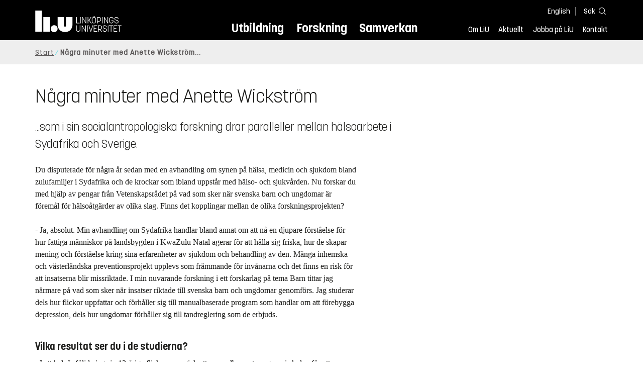

--- FILE ---
content_type: text/html; charset=utf-8
request_url: https://liu.se/artikel/socialantropologisk-forskning
body_size: 9607
content:

<!DOCTYPE HTML>
<html lang="sv-SE">
<head data-itemurl="https://liu.se/artikel/socialantropologisk-forskning" >
    
    <meta charset="utf-8">
    <meta http-equiv="X-UA-Compatible" content="IE=edge">
    <meta name="viewport" content="width=device-width, initial-scale=1">
    <link rel="icon" href="/favicon.ico">

    <link rel="stylesheet" type="text/css" href="/dist/global/styles/style.min.css?v=20251216145037">
    <link rel="stylesheet" type="text/css" href="/dist/global/styles/cookieconsent-v3.0.0-min.css">
    <link rel="stylesheet" href="https://mfstatic.com/css/mediaflowplayer.min.css" />
    <link rel="preload" href="/dist/global/images/ajax-loader.gif" as="image">
    <link rel="preload" href="/dist/global/fonts/fontawesome/fa-solid-900.woff2?v=6.1.2" as="font" type="font/woff" crossOrigin="anonymous" />
    <link rel="preload" href="/dist/global/fonts/fontawesome/fa-brands-400.woff2?v=6.1.2" as="font" type="font/woff" crossOrigin="anonymous" />
    <link rel="preload" href="/dist/global/fonts/korolevliu/korolevliu_light-webfont.woff2" as="font" type="font/woff2" crossOrigin="anonymous" />
    <link rel="preload" href="/dist/global/fonts/korolevliu/korolevliu_bold-webfont.woff2" as="font" type="font/woff2" crossOrigin="anonymous" />
    <link rel="preload" href="/dist/global/fonts/black-tie/regular/blacktie-regular-webfont.woff2?v=1.0.0" as="font" type="font/woff2" crossOrigin="anonymous" />
    <link rel="preload" href="/dist/global/fonts/korolevliu/korolevliu_medium-webfont.woff2" as="font" type="font/woff2" crossOrigin="anonymous" />
    <link rel="canonical" href="https://liu.se/artikel/socialantropologisk-forskning" />
    <script src="https://mfstatic.com/js/mediaflowplayer.min.js" crossorigin="anonymous"></script>

            <meta property="og:url" content="https://liu.se/artikel/socialantropologisk-forskning" />
        <meta property="og:type" content="article" />
        <meta property="og:title" content="N&#229;gra minuter med Anette Wickstr&#246;m..." />
        <meta property="og:description" content="... som i sin socialantropologiska forskning drar paralleller mellan h&#228;lsoarbete i Sydafrika och Sverige." />
        <meta property="og:image" content="https://liu.se/dfsmedia/dd35e243dfb7406993c1815aaf88a675/93738-50118/transparent" />
        <title>N&#229;gra minuter med Anette Wickstr&#246;m... - Link&#246;pings universitet</title>
        <meta name="description" content="... som i sin socialantropologiska forskning drar paralleller mellan h&#228;lsoarbete i Sydafrika och Sverige." />
        <meta name="robots" content="follow, index" />
            <link rel="alternate" href="https://liu.se/en/article/socialantropologisk-forskning" hreflang="en" />
            <link rel="alternate" href="https://liu.se/artikel/socialantropologisk-forskning" hreflang="sv-SE" />


    <link rel="preload" href="/dist/global/images/logo-main.svg" as="image">

<!-- Our used-to-be-inline-script -->
<script src="https://liu.se/mall20/script/site-liu.js" type="text/plain" data-category="analytics" async></script>
<!-- plausible -->
<script src="https://webstatistics.liu.se/js/script.js" type="text/plain" data-category="analytics" defer data-domain="liu.se"></script>

<!-- RSS US#36359 -->
<link rel="alternate" href="https://liu.se/rss/liu-jobs-sv.rss" type="application/rss+xml" title="Lediga jobb" />
<link rel="alternate" href="https://liu.se/rss/liu-jobs-en.rss" type="application/rss+xml" title="Vacancies" />
    <noscript><link rel="stylesheet" type="text/css" href="/dist/global/styles/noscript.min.css?v=20251216145037"></noscript>
</head>
<body class="articlepage ">




<header class="site-header
        
        "
        data-component="header">
    <button id="skip-link" class="primary skip-link">Till inneh&#229;llet</button>

    <div class="site-header__global js-site-header">
        
        <div class="site-header-outer">
            <div class="site-header__top-nav-section">
                <!--Search-->
                <div class="language-and-search">
                    <div class="language-chooser">
                                 <ul>
             <li class="nav__item" lang="en">
                 <a class="nav__link language-name" href="https://liu.se/en/article/socialantropologisk-forskning">
                     English
                 </a>
             </li>
         </ul>

                    </div>
                    <button class="button site-header__toggle-button search-symbol open-search-field" tabindex="0"
                            aria-expanded="false" aria-hidden="false" aria-controls="top-area-searchfield"
                            aria-label="S&#246;k">
                        <span class="search-label">S&#246;k</span>
                    </button>
                </div>
                
    <div class="search--header" data-component="search-suggestions" aria-hidden="true">
        <div class="search-content">
            <form class="search-form"
                  role="search" method="get"
                  action="/sok"
                  data-searchurl="/sok"
                  data-completer="/api/search/SearchSuggestions"
                  data-service="/api/search/SearchSuggestions">
                <label class="search__label" for="top-area-searchfield">S&#246;k p&#229; liu.se</label>
                <input class="search__input search-suggestion-input" id="top-area-searchfield" name="q" type="text"
                       placeholder="S&#246;k p&#229; liu.se" autocomplete="off" data-suggestion=".search--header" />

                <button class="search__c2a--submit" type="submit" value="S&#246;k" aria-label="S&#246;k"></button>
            </form>
            <button class="close-searchfield hide-when-no-javascript" aria-label="St&#228;ng s&#246;kruta"></button>
        </div>
        <div class="search--header--suggestions search-suggestion" aria-live="polite"></div>
    </div>

                <button class="hide-when-no-javascript hamburger js-toggle-sidepanel" id="header-button-menu"
                        aria-expanded="false" aria-controls="site-side-panel" tabindex="0"
                        aria-label="Meny">
                    <span class="line"></span>
                    <span class="line"></span>
                    <span class="line"></span>
                    <span class="hidden-label">Meny</span>
                </button>
                
        <!--PrimaryNavigationMenu -->
        <nav class="nav nav--main" aria-label="Huvudmeny">
            <ul>
                    <li class="nav__item">
                        <a class="nav__link " href="https://liu.se/utbildning">Utbildning</a>
                        <span class="expander"></span>
                    </li>
                    <li class="nav__item">
                        <a class="nav__link " href="https://liu.se/forskning">Forskning</a>
                        <span class="expander"></span>
                    </li>
                    <li class="nav__item">
                        <a class="nav__link " href="https://liu.se/samverkan">Samverkan</a>
                        <span class="expander"></span>
                    </li>
            </ul>
        </nav>

                <a href="https://liu.se/" class="logo--top" title="Hem">
                    <span class="sr-only">Hem</span>
                </a>
                        <!--PrimaryServiceMenu -->
        <nav class="nav nav--extra" aria-label="Verktygsmeny">
            <ul>
                <li class="nav__item">
                    <a class="nav__link  " href="https://liu.se/om-liu">Om LiU</a>
                    <span class="expander"></span>
                </li>
                <li class="nav__item">
                    <a class="nav__link  " href="https://liu.se/nyheter">Aktuellt</a>
                    <span class="expander"></span>
                </li>
                <li class="nav__item">
                    <a class="nav__link  " href="https://liu.se/jobba-pa-liu">Jobba p&#229; LiU</a>
                    <span class="expander"></span>
                </li>
                <li class="nav__item">
                    <a class="nav__link  " href="https://liu.se/kontakta-liu">Kontakt</a>
                    <span class="expander"></span>
                </li>
            </ul>
        </nav>


            </div>
            <!-- Secondary -->
            
                <aside class="aside-header js-aside-header" id="site-side-panel"
           tabindex="-1" aria-hidden="true">
        <nav aria-label="Sidomeny">
                <ul class="nav-list nav-list language-chooser">
                    <li>
                        <a href="https://liu.se/en/article/socialantropologisk-forskning" class="nav__item__divided">
                            <div class="text">English</div>
                            <div class="button nav__link bt-long-arrow-right"></div>
                        </a>
                    </li>
                </ul>
                            <ul class="nav-list nav-list--big nav-list--accordion">
                        <li class="  " aria-expanded="false" data-component="accordion">
                            <div class="nav__item__divided ">
                                    <a class="" href="https://liu.se/utbildning">Utbildning</a>
                                                                    <button class="nav__link--col-trigger nav__link hide-when-no-javascript
                                            js-accordion-head "
                                            aria-expanded="false"
                                            aria-controls="f709c41e-d78a-4243-9db7-4b2f0fd7415a"
                                            aria-label="&#214;ppna"></button>
                            </div>
                                <ul id="f709c41e-d78a-4243-9db7-4b2f0fd7415a" class="nav-list nav-list--small toggle-content"
                                    aria-hidden="true">
                                        <li>
                                                <a class="" href="https://liu.se/utbildning/anmalan-och-antagning">Anm&#228;lan</a>
                                                                                    </li>
                                        <li>
                                                <a class="" href="https://liu.se/utbildning/antagen">Antagen</a>
                                                                                    </li>
                                        <li>
                                                <a class="" href="https://liu.se/utbildning/studera-pa-universitet">Studera p&#229; universitet</a>
                                                                                    </li>
                                        <li>
                                                <a class="" href="https://liu.se/utbildning/livet-som-student">Livet som student</a>
                                                                                    </li>
                                        <li>
                                                <a class="" href="https://liu.se/utbildning/karriar">Livet efter studierna</a>
                                                                                    </li>
                                        <li>
                                                <a class="" href="https://liu.se/utbildning/kompetensutveckling">Kompetensutveckling</a>
                                                                                    </li>
                                        <li>
                                                <a class="" href="https://liu.se/utbildning/kontakt">M&#246;t oss</a>
                                                                                    </li>
                                </ul>
                        </li>
                        <li class="  " aria-expanded="false" data-component="accordion">
                            <div class="nav__item__divided ">
                                    <a class="" href="https://liu.se/forskning">Forskning</a>
                                                                    <button class="nav__link--col-trigger nav__link hide-when-no-javascript
                                            js-accordion-head "
                                            aria-expanded="false"
                                            aria-controls="0e058782-57e7-45e0-b29e-8e451e1931cf"
                                            aria-label="&#214;ppna"></button>
                            </div>
                                <ul id="0e058782-57e7-45e0-b29e-8e451e1931cf" class="nav-list nav-list--small toggle-content"
                                    aria-hidden="true">
                                        <li>
                                                <a class="" href="https://liu.se/forskning/forskarutbildning">Forskarutbildning</a>
                                                                                    </li>
                                        <li>
                                                <a class="" href="https://liu.se/forskning/disputationer">Disputationer</a>
                                                                                    </li>
                                        <li>
                                                <a class="" href="https://liu.se/forskning/forutsattningar-for-forskning">F&#246;ruts&#228;ttningar f&#246;r forskning</a>
                                                                                    </li>
                                        <li>
                                                <a class="" href="https://liu.se/forskning/publikationer">Publikationer</a>
                                                                                    </li>
                                        <li>
                                                <a class="" href="https://liu.se/forskning/kontakt">Kontakt</a>
                                                                                    </li>
                                </ul>
                        </li>
                        <li class="  " aria-expanded="false" data-component="accordion">
                            <div class="nav__item__divided ">
                                    <a class="" href="https://liu.se/samverkan">Samverkan</a>
                                                                    <button class="nav__link--col-trigger nav__link hide-when-no-javascript
                                            js-accordion-head "
                                            aria-expanded="false"
                                            aria-controls="07229aeb-c205-4360-8351-e54776d94d33"
                                            aria-label="&#214;ppna"></button>
                            </div>
                                <ul id="07229aeb-c205-4360-8351-e54776d94d33" class="nav-list nav-list--small toggle-content"
                                    aria-hidden="true">
                                        <li>
                                                <a class="" href="https://liu.se/samverkan/foretag-och-organisation">F&#246;retag och organisation</a>
                                                                                    </li>
                                        <li>
                                                <a class="" href="https://liu.se/samverkan/skolsamverkan">Skolsamverkan</a>
                                                                                    </li>
                                        <li>
                                                <a class="" href="https://liu.se/samverkan/eciu">ECIU N&#228;tverk</a>
                                                                                    </li>
                                        <li>
                                                <a class="" href="https://liu.se/samverkan/alumni">Alumni</a>
                                                                                    </li>
                                        <li>
                                                <a class="" href="https://liu.se/samverkan/stod-liu">St&#246;d LiU</a>
                                                                                    </li>
                                </ul>
                        </li>
                        <li class="  " aria-expanded="false" data-component="accordion">
                            <div class="nav__item__divided ">
                                    <a class="" href="https://liu.se/om-liu">Om LiU</a>
                                                                    <button class="nav__link--col-trigger nav__link hide-when-no-javascript
                                            js-accordion-head "
                                            aria-expanded="false"
                                            aria-controls="d6d2329d-56fb-45e7-bce3-14f486ba4e43"
                                            aria-label="&#214;ppna"></button>
                            </div>
                                <ul id="d6d2329d-56fb-45e7-bce3-14f486ba4e43" class="nav-list nav-list--small toggle-content"
                                    aria-hidden="true">
                                        <li>
                                                <a class="" href="https://liu.se/om-liu/organisation">Organisation</a>
                                                                                    </li>
                                        <li>
                                                <a class="" href="https://liu.se/om-liu/vision-och-strategi">Vision och strategi</a>
                                                                                    </li>
                                        <li>
                                                <a class="" href="https://liu.se/om-liu/berattelser-fran-liu">Ber&#228;ttelser fr&#229;n LiU</a>
                                                                                    </li>
                                        <li>
                                                <a class="" href="https://liu.se/om-liu/miljo-och-hallbarhet">Milj&#246; och h&#229;llbarhet</a>
                                                                                    </li>
                                        <li>
                                                <a class="" href="https://liu.se/om-liu/campusutveckling">Campusutveckling</a>
                                                                                    </li>
                                        <li>
                                                <a class="" href="https://liu.se/om-liu/kvalitet">Kvalitetss&#228;kringsarbete</a>
                                                                                    </li>
                                </ul>
                        </li>
                        <li class="  " aria-expanded="false" data-component="accordion">
                            <div class="nav__item__divided ">
                                    <a class="" href="https://liu.se/nyheter">Aktuellt</a>
                                                                    <button class="nav__link--col-trigger nav__link hide-when-no-javascript
                                            js-accordion-head "
                                            aria-expanded="false"
                                            aria-controls="d95a8fd9-99e9-473c-ab6d-9560ec972008"
                                            aria-label="&#214;ppna"></button>
                            </div>
                                <ul id="d95a8fd9-99e9-473c-ab6d-9560ec972008" class="nav-list nav-list--small toggle-content"
                                    aria-hidden="true">
                                        <li>
                                                <a class="" href="https://liu.se/nyheter/kalender">Kalender</a>
                                                                                    </li>
                                        <li>
                                                <a class="" href="https://liu.se/nyheter/nyhetsarkiv">Nyhetsarkiv</a>
                                                                                    </li>
                                        <li>
                                                <a class="" href="https://liu.se/nyheter/presskontakter">Presskontakter</a>
                                                                                    </li>
                                </ul>
                        </li>
                        <li class="  " aria-expanded="false" data-component="accordion">
                            <div class="nav__item__divided ">
                                    <a class="" href="https://liu.se/jobba-pa-liu">Jobba p&#229; LiU</a>
                                                                    <button class="nav__link--col-trigger nav__link hide-when-no-javascript
                                            js-accordion-head "
                                            aria-expanded="false"
                                            aria-controls="4a4a79f2-de7e-49d2-9a07-d16f1debc4cf"
                                            aria-label="&#214;ppna"></button>
                            </div>
                                <ul id="4a4a79f2-de7e-49d2-9a07-d16f1debc4cf" class="nav-list nav-list--small toggle-content"
                                    aria-hidden="true">
                                        <li>
                                                <a class="" href="https://liu.se/jobba-pa-liu/lediga-jobb">Lediga jobb</a>
                                                                                    </li>
                                        <li>
                                                <a class="" href="https://liu.se/jobba-pa-liu/hjalp-for-sokande">Hj&#228;lp f&#246;r s&#246;kande</a>
                                                                                    </li>
                                        <li>
                                                <a class="" href="https://liu.se/jobba-pa-liu/formaner">F&#246;rm&#229;ner</a>
                                                                                    </li>
                                        <li>
                                                <a class="" href="https://liu.se/jobba-pa-liu/lar-kanna-oss">L&#228;r k&#228;nna oss</a>
                                                                                    </li>
                                        <li>
                                                <a class="" href="https://liu.se/jobba-pa-liu/nyligen-anstalld">Nyligen anst&#228;lld</a>
                                                                                    </li>
                                        <li>
                                                <a class="" href="https://liu.se/jobba-pa-liu/kontakt">Kontakt</a>
                                                                                    </li>
                                </ul>
                        </li>
                        <li class="  " aria-expanded="false" data-component="accordion">
                            <div class="nav__item__divided ">
                                    <a class="" href="https://liu.se/kontakta-liu">Kontakt</a>
                                                                    <button class="nav__link--col-trigger nav__link hide-when-no-javascript
                                            js-accordion-head "
                                            aria-expanded="false"
                                            aria-controls="6b2e0d6b-acca-4aba-bce8-30127fa283de"
                                            aria-label="&#214;ppna"></button>
                            </div>
                                <ul id="6b2e0d6b-acca-4aba-bce8-30127fa283de" class="nav-list nav-list--small toggle-content"
                                    aria-hidden="true">
                                        <li>
                                                <a class="" href="https://liu.se/kontakta-liu/uppgifter-om-liu">Uppgifter om LiU</a>
                                                                                    </li>
                                        <li>
                                                <a class="" href="https://liu.se/kontakta-liu/kris-och-sakerhet">Kris och s&#228;kerhet</a>
                                                                                    </li>
                                        <li>
                                                <a class="" href="https://liu.se/kontakta-liu/visselblasning">Visselbl&#229;sarrutin</a>
                                                                                    </li>
                                </ul>
                        </li>
                    <li class="bottom-close-button js-toggle-sidepanel">
                        <div class="nav__item__divided">
                            <span>
                                St&#228;ng menyn
                            </span>
                        </div>
                    </li>
                </ul>
        </nav>
    </aside>

        </div>
    </div>
</header>



    <nav class="breadcrumb-navigation" aria-label="Br&#246;dsmulerad">
        <div class="breadcrumb-navigation-content">
            <ul>

                    <li class="breadcrumb-item  compressedBreadcrumb parent">
                                <a class="breadcrumb-link" href="https://liu.se/">Start</a>
                    </li>
                    <li class="breadcrumb-item breadcrumb-item-active  ">
                                <span class="breadcrumb-item">N&#229;gra minuter med Anette Wickstr&#246;m...</span>
                    </li>
            </ul>
        </div>
    </nav>

<main class="site-block ">
        <div class="main-container">
        <header class="page-header">
            <h1 class="title">N&#229;gra minuter med Anette Wickstr&#246;m</h1>
        </header>
        
        <div class="liucolumns flex-wrap col6633">
                <section class="introduction-text liucol66">
                    <p class="ingress">
                        ...som i sin socialantropologiska forskning drar paralleller mellan h&#228;lsoarbete i Sydafrika och Sverige.
                    </p>




                    <div class="article-inner-content vertical-container">
                        <div class="text-content " data-component="textfade">
                            <div class="fade-out-content" >
                                <p>Du disputerade för några år sedan med en avhandling om synen på hälsa, medicin och sjukdom bland zulufamiljer i Sydafrika och de krockar som ibland uppstår med hälso- och sjukvården. Nu forskar du med hjälp av pengar från Vetenskapsrådet på vad som sker när svenska barn och ungdomar är föremål för hälsoåtgärder av olika slag. Finns det kopplingar mellan de olika forskningsprojekten?<br>
<br>
- Ja, absolut. Min avhandling om Sydafrika handlar bland annat om att nå en djupare förståelse för hur fattiga människor på landsbygden i KwaZulu Natal agerar för att hålla sig friska, hur de skapar mening och förståelse kring sina erfarenheter av sjukdom och behandling av den. Många inhemska och västerländska preventionsprojekt upplevs som främmande för invånarna och det finns en risk för att insatserna blir missriktade. I min nuvarande forskning i ett forskarlag på tema Barn tittar jag närmare på vad som sker när insatser riktade till svenska barn och ungdomar genomförs. Jag studerar dels hur flickor uppfattar och förhåller sig till manualbaserade program som handlar om att förebygga depression, dels hur ungdomar förhåller sig till tandreglering som de erbjuds.<br>
<br>
</p>
<h3>Vilka resultat ser du i de studierna?</h3>
<p>- I ett halvår följde jag sju 13-åriga flickor som gick ett manualbaserat program i skolan för att förbättra välbefinnandet. Manualbaserade program säljs in till svenska skolor och används flitigt som en del i värdegrundsarbetet eller elevhälsoarbetet. Många program har sitt ursprung i medicinsk verksamhet och krockar med förutsättningarna i skolan och pedagogens uppdrag att vara flexibel och anpassa undervisningen till varje specifikt sammanhang. Ingen har tidigare studerat vad som egentligen sker när de genomförs. Det program jag följde utgår från medicinska definitioner av symptom på mental ohälsa, men används som ett förebyggande program för friska ungdomar. Idén är att ungdomar behöver lära sig kognitiva tekniker för att identifiera negativa tankar och försöka förändra dem. Men flickorna vägrade bestämt att diskutera sina tankar. De satt tysta, vägde på sina stolar och plockade med sina pärmar genom många och långa övningar. Men när det dök upp lite mer perifera övningar där de fick chans att göra saker tillsammans drev de istället på för att utöka tiden. Tillsammans med läraren lyckades de förändra programmet så att de fick ägna sig åt relationer, sina intressen och kompetenser istället för att identifiera negativa tankar. Utifrån studien för jag en kritisk diskussion kring manualbaserade kursers användbarhet i skolan.<br>
<br>
- När det gäller tandreglering så har jag deltagit under 83 konsultationer och sedan följt åtta ungdomar som utreds vidare. Mycket ofta handlar det om estetiska ändringar. Jag har studerat mötet mellan ungdomarna och tandläkaren, hur de pratar om utseende och normalitet och jag försöker förstå hur ungdomarna tänker kring det. Hur ser de på tandregleringserbjudandet och normaliseringsidén som följer på ett sådant erbjudande? Jag studerar också hur normer byggs upp och påverkas av all teknik och apparatur som används på kliniken. Det gäller att tolka vad som händer så att vi kan förstå och kritiskt granska insatsen.</p>
<h3>Kan du ge fler exempel på hur du menar?</h3>
<p>- Visst. Jag kan ta ett exempel från min artikel som publicerades i den vetenskapliga tidskriften Medical Anthropology Quarterly i juni. I Sydafrika har det funnits många hinder i vägen för att nå ut med bromsmediciner mot HIV men de hinder som möter de allra fattigaste vet vi inte mycket om. Jag blev förvånad när en kvinna i Nkolokotho, där jag gjorde mitt fältarbete, hävdade att ”människor dör om de åker till sjukhuset”. Men ett par år senare när min egen assistent hastigt gick bort strax efter att hon hade börjat ta bromsmediciner, började jag undersöka saken. Enligt en läkare i området dör uppskattningsvis var tionde person som får bromsmediciner på grund av att behandlingen inte passar just den individen. Medan man i USA och Europa individanpassar behandlingen på en rad olika sätt finns det endast två behandlingar att välja på i den statliga sjukvården i låg- och medelinkomstländer. Om man inte förstår den orättvisa fördelningen och människors erfarenheter av sådana händelser är det svårt att bedöma deras förhållningssätt till olika insatser. </p>
<h3>Som socialantropolog vill du alltså lyfta fram andra perspektiv inom hälsoforskningen?</h3>
<p>- Ja. Jag ser ett jättestort behov av samhällsvetenskapliga och etnografiska studier inom hälsoforskningen. I en tid av effektivitetskrav där allt ska mätas, till exempel hur ungdomar mår, så är det lätt att bilden blir för grund. I ett etnografiskt arbete tolkas och fördjupas svaren. Men jag vill betona att samhällsvetenskaplig och humanistisk hälsoforskning inte bara handlar om att förbättra insatser, utan om att på olika sätt undersöka relationen mellan individ, hälsa och samhälle. En stor del av forskningen rör filosofiska frågor och har ett existensberättigande i sig själv för att vi ska förstå mer om människan och hennes omvärld.<br>
<br>
<br>
</p>
                            </div>
                        </div>
                        
                    </div>
                </section>
            <aside class="aside-container liucol33">
                <div>
                </div>
            </aside>
        </div>
    </div>
    <div class="blocks">
                <section class="block 
                 is-collapsible"
                 id="r-002dfdfebb6048bf8c9139708b994158" data-component="modules"
                 data-show-content="Visa inneh&#229;ll"
                 data-hide-content="D&#246;lj inneh&#229;ll"
                 >
                <h2 id="h-kontakt" class="block__title js-toggle-title">
                    <span class="title">
                        Kontakt 
                    </span>
                    <i class="bt bt-plus" role="img" aria-label="Visa inneh&#229;ll"></i>
                </h2>
            <div class="block__content">
                
                <section class="mod-contacts-container clearfix" data-component="showmore-container">
                    <div class="liucolumns flex-wrap
                 
                 
                 
                 hide-email
                 hide-phone
                 ">
                        

    <section class="contact-card contact-card--contact employee-card">
        <div class="box contact-card__box">
            <a href="https://liu.se/medarbetare/anewi39">
<img src="/-/media/employeeimages/39/employee_image_anewi39.jpeg?as=1&w=300&h=300&cr=1&crw=300&crh=300&bc=%23ffffff&hash=32FC54D4A00683320A8AA1D657509438" class="contact-card__image img-responsive" alt="Fotografi av Anette Wickström">                <header class="contact-card__header">

                    <h3 class="pseudo-h3 contact-card__title">
                    Anette Wickstr&#246;m
                    </h3>
                        <p class="contact-card__profession">Professor</p>
                </header>
            </a>
            <div class="contact-card__main">
                    <ul class="contact-card__list ui-list">
                                <li class="contact-card__list-item ui-list__item first-level has-icon-home ">
                                    <a class="contact-card__link" itemprop="memberOf" href="https://liu.se/organisation/liu/tema">
                                        Institutionen f&#246;r Tema (TEMA)
                                    </a>
                                </li>
                                    <li class="contact-card__list-item ui-list__item second-level has-no-icon ">
                                        <a class="contact-card__link" itemprop="memberOf" href="https://liu.se/organisation/liu/tema/temab">
                                            Tema Barn (TEMAB)
                                        </a>
                                    </li>

                            <li class="contact-card__list-item ui-list__item has-icon-mail">
                                <a class="contact-card__link" href="mailto:anette.wickstrom@liu.se">anette.wickstrom@<wbr>liu.se</a>
                            </li>
                                                    <li class="contact-card__list-item ui-list__item has-icon-phone">
                                <a class="contact-card__link" href="tel:+4613282081">013-28 20 81</a>
                            </li>
                    </ul>

                    <a class="link link--goto" href="https://liu.se/medarbetare/anewi39" aria-label="Anette Wickstr&#246;m">
                        <i class="bt presentationlink-icon"></i>
                    </a>
            </div>
        </div>
    </section>

                    </div>
                </section>

            </div>
        </section>

        
<section class="bottom-container-module liucolumns flex-center-content">

            <div class="liucol33 taxonomy-content-placeholder is-collapsible">
                    <div class="tags-container" data-component="tags">
        
        <div class="tags block is-collapsible" data-component="modules">
            <h2 class="tags__title js-toggle-title block__title">
                Taggar
                <i class="bt bt-plus" role="img" aria-label="Visa/d&#246;lj inneh&#229;ll"></i>
            </h2>
            <div class="block__content">
                <ul class="tags__list">
                            <li class="tags__list-item">
                                <a class="tags-link" href="/sok?tags=4DACDCCFF2BC4672B61D8D74AFD3B04F">
                                    Tema Barn (TEMAB)
                                </a>
                            </li>
                            <li class="tags__list-item">
                                <a class="tags-link" href="/sok?tags=BFF0B66AB5A449D38FC1998995D9E4A5">
                                    Institutionen f&#246;r Tema (TEMA)
                                </a>
                            </li>

                </ul>
            </div>
        </div>
    </div>

            </div>
            <div class="liucol33 social-share-content-placeholder">
            
<div class="social-share-container hidden-print">
    <h2 class="block__title">Dela p&#229;</h2>
    
    <div class="social-buttons">
        <div>
            <a class="socialmedia" href="https://www.facebook.com/sharer/sharer.php?title=N%C3%A5gra%20minuter%20med%20Anette%20Wickstr%C3%B6m...+&amp;u=https%3A%2F%2Fliu.se%2Fartikel%2Fsocialantropologisk-forskning" target="_blank" rel="noopener">
                <span class="">
                    <svg role="img" xmlns="http://www.w3.org/2000/svg" viewBox="0 0 352 512">
                        <title>Facebook</title>
                        <path fill="#ffffff" d="M80 299.3V512H196V299.3h86.5l18-97.8H196V166.9c0-51.7 20.3-71.5 72.7-71.5c16.3 0 29.4 .4 37 1.2V7.9C291.4 4 256.4 0 236.2 0C129.3 0 80 50.5 80 159.4v42.1H14v97.8H80z"/>
                     </svg>
                </span>
            </a>
            <a class="show-no-link-icon" href="https://www.facebook.com/sharer/sharer.php?title=N%C3%A5gra%20minuter%20med%20Anette%20Wickstr%C3%B6m...+&amp;u=https%3A%2F%2Fliu.se%2Fartikel%2Fsocialantropologisk-forskning" target="_blank" rel="noopener">
                <span>Facebook</span>
            </a>
        </div>
        <div>
            <a class="socialmedia" href="https://www.linkedin.com/shareArticle?mini=true&amp;title=N%C3%A5gra%20minuter%20med%20Anette%20Wickstr%C3%B6m...&amp;url=https%3A%2F%2Fliu.se%2Fartikel%2Fsocialantropologisk-forskning&amp;source=liu.se" target="_blank" rel="noopener">
                <span class="">
                    <svg role="img" xmlns="http://www.w3.org/2000/svg" viewBox="0 0 448 512">
                        <title>LinkedIn</title>
                        <path fill="#ffffff" d="M416 32H31.9C14.3 32 0 46.5 0 64.3v383.4C0 465.5 14.3 480 31.9 480H416c17.6 0 32-14.5 32-32.3V64.3c0-17.8-14.4-32.3-32-32.3zM135.4 416H69V202.2h66.5V416zm-33.2-243c-21.3 0-38.5-17.3-38.5-38.5S80.9 96 102.2 96c21.2 0 38.5 17.3 38.5 38.5 0 21.3-17.2 38.5-38.5 38.5zm282.1 243h-66.4V312c0-24.8-.5-56.7-34.5-56.7-34.6 0-39.9 27-39.9 54.9V416h-66.4V202.2h63.7v29.2h.9c8.9-16.8 30.6-34.5 62.9-34.5 67.2 0 79.7 44.3 79.7 101.9V416z" />
                    </svg>
                </span>
            </a>
            <a class="show-no-link-icon" href="https://www.linkedin.com/shareArticle?mini=true&amp;title=N%C3%A5gra%20minuter%20med%20Anette%20Wickstr%C3%B6m...&amp;url=https%3A%2F%2Fliu.se%2Fartikel%2Fsocialantropologisk-forskning&amp;source=liu.se" target="_blank" rel="noopener">
                <span>LinkedIn</span>
            </a>
        </div>
        <div>
            <a class="socialmedia mail" href="mailto:?subject=N%C3%A5gra%20minuter%20med%20Anette%20Wickstr%C3%B6m...&amp;body=https%3A%2F%2Fliu.se%2Fartikel%2Fsocialantropologisk-forskning">
                <span class="">
                    <svg role="img" xmlns="http://www.w3.org/2000/svg" viewBox="0 0 512 512">
                        <title>Email</title>
                        <path fill="#ffffff" d="M48 64C21.5 64 0 85.5 0 112c0 15.1 7.1 29.3 19.2 38.4L236.8 313.6c11.4 8.5 27 8.5 38.4 0L492.8 150.4c12.1-9.1 19.2-23.3 19.2-38.4c0-26.5-21.5-48-48-48L48 64zM0 176L0 384c0 35.3 28.7 64 64 64l384 0c35.3 0 64-28.7 64-64l0-208L294.4 339.2c-22.8 17.1-54 17.1-76.8 0L0 176z" />
                    </svg>
                </span>
            </a>
            <a class="show-no-link-icon" href="mailto:?subject=N%C3%A5gra%20minuter%20med%20Anette%20Wickstr%C3%B6m...&amp;body=https%3A%2F%2Fliu.se%2Fartikel%2Fsocialantropologisk-forskning">
                <span>Email</span>
            </a>
        </div>
    </div>
</div>
        </div>
</section>

    </div>
<script type="application/ld+json">{"@context":"http://schema.org","@type":"NewsArticle","@id":"https://liu.se/#{B1D26ACE-8FAD-467D-A429-7409E4AC0B22}","mainEntityOfPage":"https://liu.se/artikel/socialantropologisk-forskning","headline":"Några minuter med Anette Wickström...","description":"... som i sin socialantropologiska forskning drar paralleller mellan hälsoarbete i Sydafrika och Sverige.","datePublished":"2017-06-16T13:53:56Z","dateModified":"2020-01-09T12:31:54Z","image":["https://liu.se/dfsmedia/dd35e243dfb7406993c1815aaf88a675/93738-50116/transparent"],"author":{"@type":"Person","name":"Administrator"},"publisher":{"@type":"Organization","name":"Linköpings universitet","logo":{"@type":"ImageObject","url":"https://liu.se/mallar/logo/liu_wide_sv_600x60.png"}}}</script>    <!-- empty view -->


</main>
<footer class="footer">
    
    <div class="footer__section" id="footer-main">
        <div class="page-footer liucolumns flex-wrap">
<div>
<h2 class="footer__heading">Link&ouml;pings universitet</h2>
<p>581 83 Link&ouml;ping</p>
<ul class="footer__list">
    <li class="footer__list-item icon-mail"><a class="footer__link" href="mailto:infocenter@liu.se">infocenter@liu.se</a></li>
    <li class="footer__list-item icon-phone"><a href="tel:+4613281000">013-28 10 00</a></li>
</ul>
</div>
<div class="footer__social-area">
<h2 class="footer__heading">F&ouml;lj oss</h2>
<ul class="footer__social-links footer__list">
    <li class="footer__list-item"><a class="footer__link" href="https://www.facebook.com/linkopingsuniversitet"><span class="fab fa-facebook-f"></span>Facebook</a></li>
    <li class="footer__list-item"><a class="footer__link" href="https://www.instagram.com/linkopings_universitet"><span class="fab fa-instagram"></span>Instagram</a></li>
    <li class="footer__list-item"><a class="footer__link" href="https://www.linkedin.com/school/164742"><span class="fab fa-linkedin"></span>LinkedIn</a>
    </li>
</ul>
</div>
<div>
<h2 class="footer__heading">Hitta hit</h2>
<p class="footer__contact-label"><a href="https://liu.se/artikel/kartor">Kartinformation</a></p>
<p class="footer__contact-label"><a href="https://use.mazemap.com/#v=1&amp;config=liu&amp;zlevel=2&amp;center=15.576785,58.398489&amp;zoom=15.1&amp;campusid=742">Campus Valla</a></p>
<p class="footer__contact-label"><a href="https://use.mazemap.com/#v=1&amp;config=liu&amp;zlevel=2&amp;center=15.619614,58.400927&amp;zoom=16&amp;campusid=781">Campus US</a></p>
<p class="footer__contact-label"><a href="https://use.mazemap.com/#v=1&amp;config=liu&amp;zlevel=2&amp;center=16.176612,58.589056&amp;zoom=16.2&amp;campusid=754">Campus Norrk&ouml;ping</a></p>
<p class="footer__contact-label"><a href="https://use.mazemap.com/#v=1&amp;config=liu&amp;zlevel=2&amp;center=18.143572,59.351345&amp;zoom=17.2&amp;campusid=753">Campus Liding&ouml;</a> </p>
</div>
<div>
<h2 class="footer__heading">Snabbl&auml;nkar</h2>
<p class="footer__contact-label"><a href="https://liu.se/biblioteket">Biblioteket</a> 
</p>
<p class="footer__contact-label"><a href="https://liu.se/nyheter/kalender">Kalender</a></p>
<p class="footer__contact-label"><a href="https://liu.se/om-liu/organisation">Organisation</a></p>
<p class="footer__contact-label"><a href="https://liu.se/nyheter/presskontakter">Press</a></p>
<p class="footer__contact-label"><a href="https://liu.se/labbsakerhet" target="_self">Labbs&auml;kerhet</a></p>
<p class="footer__contact-label"><a href="https://liu.se/shop">Profilshop</a></p>
<p class="footer__contact-label"><a href="https://styrdokument.liu.se/">F&ouml;reskrifter och styrdokument</a></p>
</div>
<div>
<h2 class="footer__heading">Internt</h2>
<p class="footer__contact-label"><a href="https://liuonline.sharepoint.com/sites/intranet/SitePages/Home.aspx">Liunet medarbetare</a></p>
<p class="footer__contact-label"><a href="https://liunet.liu.se/student">Liunet student</a></p>
<p class="footer__contact-label"><a href="https://lisam.liu.se">LISAM</a></p>
</div>
<div>
<h2 class="footer__heading">Information om liu.se</h2>
<p><a href="https://liu.se/om-webbplatsen">Om webbplatsen</a></p>
<p><a href="https://liu.se/artikel/integritetspolicy-liu">LiU:s integritetspolicy</a></p>
<p><a href="https://liu.se/om-webbplatsen" data-component="cookieconsentmanager">Hantera kakor</a></p>
<p class="footer__contact-label"><a href="https://liu.se/om-webbplatsen/tillganglighetsredogorelse">Tillg&auml;nglighet</a></p>
<p>Webbplatsansvarig:<br />
<a href="mailto:webmaster@liu.se">webmaster@liu.se</a></p>
</div>
</div>
    </div>


<div class="footer__section bottom_footer_content">
    
        <p class="footerEditLink">
            <a href="https://sc10-prod-cm.ad.liu.se/?sc_itemid=%7BB1D26ACE-8FAD-467D-A429-7409E4AC0B22%7D&amp;sc_mode=edit&amp;sc_lang=sv-SE"
               title="Redigera"><i class="fa fa-pencil" aria-hidden="true"></i><span class="sr-only">Redigera</span></a>
        </p>
    </div>

</footer>

<script defer src="/dist/global/scripts/vendors.js?v=20251216145037"></script>
<script defer src="/dist/global/scripts/vendor/index.js?v=20251216145037"></script>

<div class="">
    
</div>


</body>
</html>